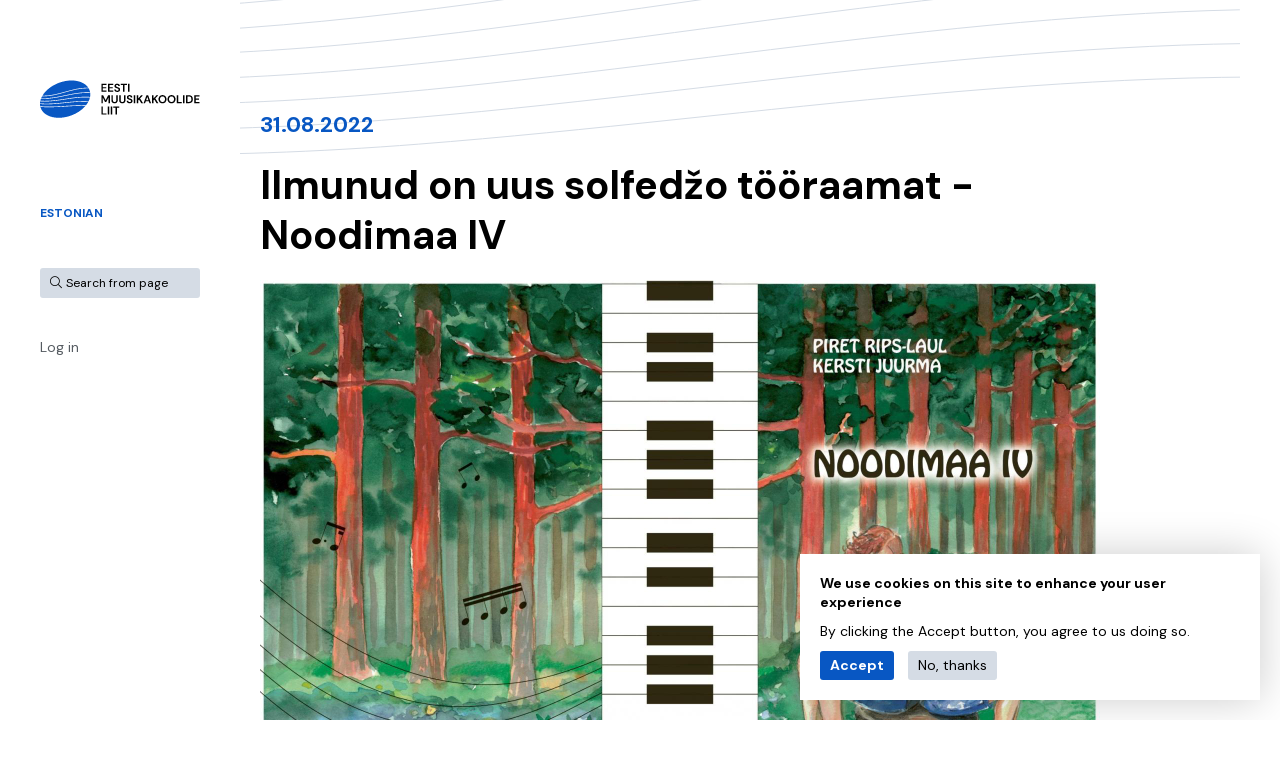

--- FILE ---
content_type: text/html; charset=UTF-8
request_url: https://www.muusikakoolid.ee/en/node/1898
body_size: 4512
content:
<!DOCTYPE html>
<html lang="en" dir="ltr" prefix="content: http://purl.org/rss/1.0/modules/content/  dc: http://purl.org/dc/terms/  foaf: http://xmlns.com/foaf/0.1/  og: http://ogp.me/ns#  rdfs: http://www.w3.org/2000/01/rdf-schema#  schema: http://schema.org/  sioc: http://rdfs.org/sioc/ns#  sioct: http://rdfs.org/sioc/types#  skos: http://www.w3.org/2004/02/skos/core#  xsd: http://www.w3.org/2001/XMLSchema# ">
  <head>
    <meta charset="utf-8" />
<script async src="https://www.googletagmanager.com/gtag/js?id=UA-157005987-1"></script>
<script>window.dataLayer = window.dataLayer || [];function gtag(){dataLayer.push(arguments)};gtag("js", new Date());gtag("config", "UA-157005987-1", {"groups":"default","anonymize_ip":true});</script>
<link rel="canonical" href="https://www.muusikakoolid.ee/en/node/1898" />
<meta name="description" content="Noodimaa IV on I, II ja III osa jätkuks ning sisaldab lisaks teoreetilistele teadmistele mänge, ristsõnu, laule, ülesandeid ning on varustatud helifailidega." />
<meta property="og:title" content="Ilmunud on uus solfedžo tööraamat - Noodimaa IV" />
<meta property="og:image" content="https://www.muusikakoolid.ee/sites/default/files/styles/facebook_share/public/2022-08/297470950_1238521680284899_7096538296746603897_n.jpg?itok=oH8FPOo4" />
<meta property="og:image:width" content="1200" />
<meta property="og:image:height" content="630" />
<meta name="Generator" content="Drupal 8 (https://www.drupal.org)" />
<meta name="MobileOptimized" content="width" />
<meta name="HandheldFriendly" content="true" />
<meta name="viewport" content="width=device-width, initial-scale=1.0" />
<link rel="shortcut icon" href="/themes/eml/favicon.ico" type="image/vnd.microsoft.icon" />
<link rel="alternate" hreflang="et" href="https://www.muusikakoolid.ee/et/uudised/ilmunud-uus-solfedzo-tooraamat-noodimaa-iv" />
<link rel="revision" href="https://www.muusikakoolid.ee/et/uudised/ilmunud-uus-solfedzo-tooraamat-noodimaa-iv" />

    <title>Ilmunud on uus solfedžo tööraamat - Noodimaa IV</title>
    <link rel="apple-touch-icon" sizes="180x180" href="//themes/eml/images/favicons/apple-touch-icon.png">
    <link rel="icon" type="image/png" sizes="32x32" href="//themes/eml/images/favicons/favicon-32x32.png">
    <link rel="icon" type="image/png" sizes="16x16" href="//themes/eml/images/favicons/favicon-16x16.png">
    <link rel="manifest" href="//themes/eml/images/favicons/site.webmanifest">
    <link rel="mask-icon" href="//themes/eml/images/favicons/safari-pinned-tab.svg" color="#1f283f">
    <link rel="shortcut icon" href="//themes/eml/images/favicons/favicon.ico">
    <meta name="msapplication-TileColor" content="#1f283f">
    <meta name="msapplication-config" content="//themes/eml/images/favicons/browserconfig.xml">
    <meta name="theme-color" content="#1f283f">
    <link rel="stylesheet" media="all" href="/sites/default/files/css/css_0PyAEDlBiw4w_1tDN5659F_IIGpCEBhs6wxZVCRPwGM.css?t9edk0" />
<link rel="stylesheet" media="all" href="/sites/default/files/css/css_KeFIjOkEF0-V3wDh0HvDGBMeMITdDeVKgnTOhuTMlxw.css?t9edk0" />

    
<!--[if lte IE 8]>
<script src="/sites/default/files/js/js_VtafjXmRvoUgAzqzYTA3Wrjkx9wcWhjP0G4ZnnqRamA.js"></script>
<![endif]-->

  </head>
  <body class="path-node page-node-type-news">
    
      <div class="dialog-off-canvas-main-canvas" data-off-canvas-main-canvas>
    <div class="layout">
  <div class="u-container">
    <header class="layout__header">
      <div id="block-site-branding" class="block block-system block-system-branding-block">
  
    
        <a href="/en" title="Home" rel="home" class="site-logo">
      <img src="/themes/eml/logo.svg" alt="Home" />
    </a>
      </div>

      <div class="layout__header__container">
        <button class="u-menu-toggle" aria-label="Menu toggle button"><i class="far fa-bars"></i></button>
        <div class="layout__header__wrapper">
          
  <nav role="navigation" aria-labelledby="block-peamenuuen-menu" id="block-peamenuuen" class="block block-menu navigation menu--main-en">
            
  <h2 class="visually-hidden" id="block-peamenuuen-menu">Peamenüü EN</h2>
  

        
  </nav>
<div class="language-switcher-language-url block block-language block-language-blocklanguage-interface" id="block-language-switcher" role="navigation">
  
    
      <ul class="links"><li hreflang="en" data-drupal-link-system-path="node/1898" class="en is-active"><a href="/en/node/1898" class="language-link is-active" hreflang="en" data-drupal-link-system-path="node/1898">English</a></li><li hreflang="et" data-drupal-link-system-path="node/1898" class="et"><a href="/et/uudised/ilmunud-uus-solfedzo-tooraamat-noodimaa-iv" class="language-link" hreflang="et" data-drupal-link-system-path="node/1898">Estonian</a></li></ul>
  </div>
<div class="search-block-form block block-we-search-block" id="block-searchblock">
  
    
      <form class="we-search-block-form" data-drupal-selector="we-search-block-form" action="/en/otsing" method="get" id="we-search-block-form" accept-charset="UTF-8">
  <div class="js-form-item form-item js-form-type-search form-type-search js-form-item-keys form-item-keys form-no-label">
      <label for="edit-keys" class="visually-hidden">Search</label>
        <input title="Enter the terms you wish to search for." placeholder="Search from page" data-drupal-selector="edit-keys" type="search" id="edit-keys" name="keys" value="" size="15" maxlength="128" class="form-search" />

        </div>
<div data-drupal-selector="edit-actions" class="form-actions js-form-wrapper form-wrapper" id="edit-actions"><input data-drupal-selector="edit-submit" type="submit" id="edit-submit" value="Search" class="button js-form-submit form-submit" />
</div>

</form>

  </div>


                      <a href="/user/login" class="u-login-link">Log in</a>
                  </div>
      </div>
    </header>
    <main class="layout__main">
      <div class="layout__pagehead">
        
      </div>
      
  <div data-drupal-messages-fallback class="hidden"></div>
<article data-history-node-id="1898" role="article" lang="et" about="/et/uudised/ilmunud-uus-solfedzo-tooraamat-noodimaa-iv" class="node node--type-news node--view-mode-full">

    <div class="node__meta">
        <div class="node__date">31.08.2022</div>
    </div>

    
        <h1><span class="field field--name-title field--type-string field--label-hidden">Ilmunud on uus solfedžo tööraamat - Noodimaa IV</span>
</h1>
    

                    <div class="pagehead-image field__item">
          <img src="/sites/default/files/styles/content_image/public/2022-08/297470950_1238521680284899_7096538296746603897_n.jpg?itok=zTgoQ3BW" width="1680" height="1200" alt="Noodimaa IV" typeof="foaf:Image" class="image-style-content-image" />



            </div>
      

  <div class="node__content">
                    <p class="lead field__item">
        alminud on uus solfedžo tööraamat IV klassile pealkirjaga Noodimaa IV. 
            </p>
          <div class="clearfix text-formatted field field--name-body field--type-text-with-summary field--label-hidden field__items">
            <p>Noodimaa IV on I, II ja III osa jätkuks ning sisaldab lisaks teoreetilistele teadmistele mänge, ristsõnu, laule, ülesandeid ning on varustatud helifailidega.<br />
IV klassi tööraamatu helifailides on rohkem diktaate ning laulud on esitatavad ka kooli aktustel ning kontsertidel.<br />
Tööraamat on ilma CD-ta, helifailid on leitavad <a href="http://www.noodimaa.ee">www.noodimaa.ee</a> kodulehel.<br />
Tellimused palun teha <a href="http://www.noodimaa.ee/?fbclid=IwAR2wHCyZYfw3eBowPndMim3fcF_-6g81lhyqHOXQ0g4CdPYRgZEOFohgEao" rel="nofollow noopener" role="link" tabindex="0" target="_blank">www.noodimaa.ee</a> kodulehel.<br />
Saadaval on ka Noodimaa I ja II tööraamatud nii CD-ga kui ilma ning Noodimaa III ja IV tööraamatud ainult ilma CD-ta.<br />
Kõik Noodimaa tööraamatud ilma CD-ta maksavad nüüd 7 eurot.</p>

<p>Alustame sügisel solfedžo õppimist uue raamatu ja uue hooga!</p>

          </div>

  </div>

    <div id="block-socialsharingblock" class="block block-social-media block-social-sharing-block">
  
    
      

<div class="social-media-sharing">
  <ul class="">
                    <li>
        <a    target="_blank"  class="facebook-share share"   href="http://www.facebook.com/share.php?u=https://www.muusikakoolid.ee/en/node/1898&amp;title=Ilmunud on uus solfedžo tööraamat - Noodimaa IV"
          title="Share">
                      <img alt="Share" src="https://www.muusikakoolid.ee/modules/contrib/social_media/icons/facebook_share.svg">
                  </a>

      </li>
                <li>
        <a    target="_blank"  class="twitter share"   href="https://twitter.com/intent/tweet?url=https://www.muusikakoolid.ee/en/node/1898&amp;status=Ilmunud on uus solfedžo tööraamat - Noodimaa IV+https://www.muusikakoolid.ee/en/node/1898"
          title="Tweet">
                      <img alt="Tweet" src="https://www.muusikakoolid.ee/modules/contrib/social_media/icons/twitter.svg">
                  </a>

      </li>
                <li>
        <a    target="_blank"  class="linkedin share"   href="http://www.linkedin.com/shareArticle?mini=true&amp;url=https://www.muusikakoolid.ee/en/node/1898&amp;title=Ilmunud on uus solfedžo tööraamat - Noodimaa IV&amp;source=https://www.muusikakoolid.ee/en/node/1898"
          title="Linkedin">
                      <img alt="Linkedin" src="https://www.muusikakoolid.ee/modules/contrib/social_media/icons/linkedin.svg">
                  </a>

      </li>
                <li>
        <a     class="email share"   href="mailto:?subject=Ilmunud on uus solfedžo tööraamat - Noodimaa IV&amp;body=Check out this site https://www.muusikakoolid.ee/en/node/1898"
          title="Email">
                      <img alt="Email" src="https://www.muusikakoolid.ee/modules/contrib/social_media/icons/email.svg">
                  </a>

      </li>
      </ul>
</div>


  </div>

</article>


    </main>
    <footer class="layout__footer">
      
  <div id="block-footer-info" class="block block-site-settings block-single-rendered-site-settings-block">
  
    <h3>Eesti Muusikakoolide Liit MTÜ</h3>
  
      <div class="site_setting_entity">
      <div class="field field--name-field-link field--type-link field--label-hidden field__items">
            <a href="http://www.musicschoolunion.eu/" target="_blank">Euroopa Muusikakoolide Liidu (EMU) liige</a>
          </div>
</div>

  </div>


    </footer>
  </div>
</div>

  </div>

    
    <script type="application/json" data-drupal-selector="drupal-settings-json">{"path":{"baseUrl":"\/","scriptPath":null,"pathPrefix":"en\/","currentPath":"node\/1898","currentPathIsAdmin":false,"isFront":false,"currentLanguage":"en"},"pluralDelimiter":"\u0003","google_analytics":{"account":"UA-157005987-1","trackOutbound":true,"trackMailto":true,"trackDownload":true,"trackDownloadExtensions":"7z|aac|arc|arj|asf|asx|avi|bin|csv|doc(x|m)?|dot(x|m)?|exe|flv|gif|gz|gzip|hqx|jar|jpe?g|js|mp(2|3|4|e?g)|mov(ie)?|msi|msp|pdf|phps|png|ppt(x|m)?|pot(x|m)?|pps(x|m)?|ppam|sld(x|m)?|thmx|qtm?|ra(m|r)?|sea|sit|tar|tgz|torrent|txt|wav|wma|wmv|wpd|xls(x|m|b)?|xlt(x|m)|xlam|xml|z|zip"},"eu_cookie_compliance":{"popup_enabled":true,"popup_agreed_enabled":false,"popup_hide_agreed":false,"popup_clicking_confirmation":false,"popup_scrolling_confirmation":false,"popup_html_info":"\u003Cdiv class=\u0022eu-cookie-compliance-banner eu-cookie-compliance-banner-info eu-cookie-compliance-banner--opt-in\u0022\u003E\n  \u003Cdiv class=\u0022popup-content info eu-cookie-compliance-content\u0022\u003E\n    \u003Cdiv id=\u0022popup-text\u0022 class=\u0022eu-cookie-compliance-message\u0022\u003E\n      \u003Ch2\u003EWe use cookies on this site to enhance your user experience\u003C\/h2\u003E\n\u003Cp\u003EBy clicking the Accept button, you agree to us doing so.\u003C\/p\u003E\n\n              \u003Cbutton type=\u0022button\u0022 class=\u0022find-more-button eu-cookie-compliance-more-button\u0022\u003EMore info\u003C\/button\u003E\n          \u003C\/div\u003E\n\n    \n    \u003Cdiv id=\u0022popup-buttons\u0022 class=\u0022eu-cookie-compliance-buttons\u0022\u003E\n      \u003Cbutton type=\u0022button\u0022 class=\u0022agree-button eu-cookie-compliance-secondary-button\u0022\u003EAccept\u003C\/button\u003E\n              \u003Cbutton type=\u0022button\u0022 class=\u0022decline-button eu-cookie-compliance-default-button\u0022\u003ENo, thanks\u003C\/button\u003E\n          \u003C\/div\u003E\n  \u003C\/div\u003E\n\u003C\/div\u003E","use_mobile_message":false,"mobile_popup_html_info":"\u003Cdiv class=\u0022eu-cookie-compliance-banner eu-cookie-compliance-banner-info eu-cookie-compliance-banner--opt-in\u0022\u003E\n  \u003Cdiv class=\u0022popup-content info eu-cookie-compliance-content\u0022\u003E\n    \u003Cdiv id=\u0022popup-text\u0022 class=\u0022eu-cookie-compliance-message\u0022\u003E\n      \u003Ch2\u003EWe use cookies on this site to enhance your user experience\u003C\/h2\u003E\n\u003Cp\u003EBy tapping the Accept button, you agree to us doing so.\u003C\/p\u003E\n\n              \u003Cbutton type=\u0022button\u0022 class=\u0022find-more-button eu-cookie-compliance-more-button\u0022\u003EMore info\u003C\/button\u003E\n          \u003C\/div\u003E\n\n    \n    \u003Cdiv id=\u0022popup-buttons\u0022 class=\u0022eu-cookie-compliance-buttons\u0022\u003E\n      \u003Cbutton type=\u0022button\u0022 class=\u0022agree-button eu-cookie-compliance-secondary-button\u0022\u003EAccept\u003C\/button\u003E\n              \u003Cbutton type=\u0022button\u0022 class=\u0022decline-button eu-cookie-compliance-default-button\u0022\u003ENo, thanks\u003C\/button\u003E\n          \u003C\/div\u003E\n  \u003C\/div\u003E\n\u003C\/div\u003E","mobile_breakpoint":768,"popup_html_agreed":false,"popup_use_bare_css":true,"popup_height":"auto","popup_width":"100%","popup_delay":300,"popup_link":"\/en","popup_link_new_window":true,"popup_position":false,"fixed_top_position":true,"popup_language":"en","store_consent":false,"better_support_for_screen_readers":false,"cookie_name":"consent","reload_page":false,"domain":"","domain_all_sites":false,"popup_eu_only_js":false,"cookie_lifetime":100,"cookie_session":0,"disagree_do_not_show_popup":false,"method":"opt_in","whitelisted_cookies":"","withdraw_markup":"\u003Cbutton type=\u0022button\u0022 class=\u0022eu-cookie-withdraw-tab\u0022\u003EPrivacy settings\u003C\/button\u003E\n\u003Cdiv class=\u0022eu-cookie-withdraw-banner\u0022\u003E\n  \u003Cdiv class=\u0022popup-content info eu-cookie-compliance-content\u0022\u003E\n    \u003Cdiv id=\u0022popup-text\u0022 class=\u0022eu-cookie-compliance-message\u0022\u003E\n      \u003Ch2\u003EWe use cookies on this site to enhance your user experience\u003C\/h2\u003E\n\u003Cp\u003EYou have given your consent for us to set cookies.\u003C\/p\u003E\n\n    \u003C\/div\u003E\n    \u003Cdiv id=\u0022popup-buttons\u0022 class=\u0022eu-cookie-compliance-buttons\u0022\u003E\n      \u003Cbutton type=\u0022button\u0022 class=\u0022eu-cookie-withdraw-button\u0022\u003EWithdraw consent\u003C\/button\u003E\n    \u003C\/div\u003E\n  \u003C\/div\u003E\n\u003C\/div\u003E","withdraw_enabled":false,"withdraw_button_on_info_popup":false,"cookie_categories":[],"enable_save_preferences_button":true,"fix_first_cookie_category":true,"select_all_categories_by_default":false},"ajaxTrustedUrl":{"\/en\/otsing":true},"user":{"uid":0,"permissionsHash":"620835f5472ac3021eb863346bf2cef44bedc2bf0595670df64a5da40a918603"}}</script>
<script src="/sites/default/files/js/js_Y9nSOG47Kef5iSmozZSTbNVV9_OGgS1cQadKJHb9O3E.js"></script>

  </body>
</html>